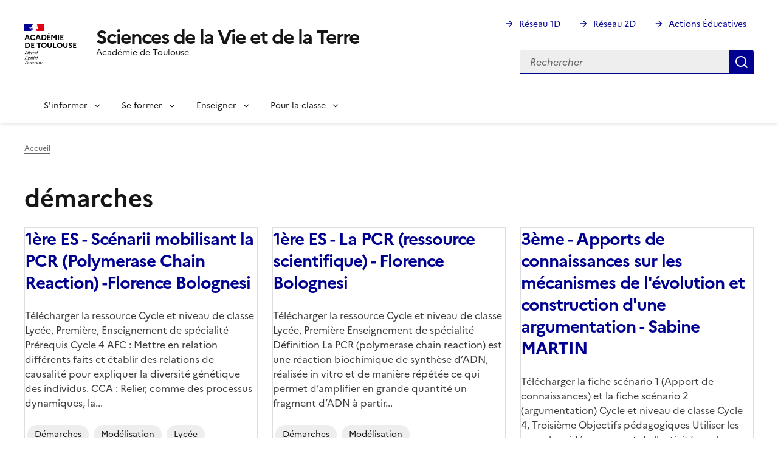

--- FILE ---
content_type: text/html; charset=UTF-8
request_url: https://pedagogie.ac-toulouse.fr/svt/tags/demarches
body_size: 9795
content:
<!DOCTYPE html>
<html lang="fr" dir="ltr" data-fr-js="true" data-fr-scheme="system">
  <head>
    <meta charset="utf-8" />
<script type="module">const e = "system", t = "dark", c = "dark";
const o = "data-fr-theme", a = "data-fr-scheme";
const r = `:root[${o}], :root[${a}]`;

const applyDark = () => {
  document.documentElement.setAttribute(o, c);
  document.documentElement.style.colorScheme = "dark";
};

const checkSystem = () => {
  if (window.matchMedia("(prefers-color-scheme: dark)").matches) {
    applyDark();
  }
};

(() => {
  if (document.documentElement.matches(r)) {
    const stored = (() => {
      try {
        return "localStorage" in window && window.localStorage !== null;
      } catch (e) {
        return false;
      }
    })() ? localStorage.getItem("scheme") : "";
    const attr = document.documentElement.getAttribute(a);

    switch (true) {
      case stored === t: applyDark(); break;
      case stored === e: checkSystem(); break;
      case attr === t: applyDark(); break;
      case attr === e: checkSystem(); break;
    }
  }
})();
</script>
<script>window.dsfr = {"production":1,"verbose":0,"level":"error","mode":"auto"};</script>
<noscript><style>form.antibot * :not(.antibot-message) { display: none !important; }</style>
</noscript><script>var _paq = _paq || [];(function(){var u=(("https:" == document.location.protocol) ? "https://webstat.ac-montpellier.fr/" : "https://webstat.ac-montpellier.fr/");_paq.push(["setSiteId", "375"]);_paq.push(["setTrackerUrl", u+"matomo.php"]);_paq.push(["setDoNotTrack", 1]);if (!window.matomo_search_results_active) {_paq.push(["trackPageView"]);}_paq.push(["setIgnoreClasses", ["no-tracking","colorbox"]]);_paq.push(["enableLinkTracking"]);var d=document,g=d.createElement("script"),s=d.getElementsByTagName("script")[0];g.type="text/javascript";g.defer=true;g.async=true;g.src=u+"matomo.js";s.parentNode.insertBefore(g,s);})();</script>
<meta name="Generator" content="Drupal 11 (https://www.drupal.org)" />
<meta name="MobileOptimized" content="width" />
<meta name="HandheldFriendly" content="true" />
<meta name="viewport" content="width=device-width, initial-scale=1, shrink-to-fit=no" />
<style>nav#main-menu > .fr-nav__list > .fr-nav__item a[href="/svt/"] {
          font-size: 0;
          &:after {
            box-sizing: inherit;
            content: "";
            -webkit-mask-image: url([data-uri]);
            mask-image: url([data-uri]);
            --icon-size: 1.5rem;
            background-color: currentColor;
            display: inline-block;
            flex: 0 0 auto;
            height: 1.5rem;
            height: var(--icon-size);
            -webkit-mask-size: 100% 100%;
            mask-size: 100% 100%;
            vertical-align: calc(.375em - .75rem);
            vertical-align: calc((.75em - var(--icon-size))* .5);
            width: 1.5rem;
            width: var(--icon-size);
          }</style>
<meta name="theme-color" content="#000091" data-fr-theme-color="#000091" data-fr-theme-color-dark="#161616" />
<link rel="alternate" type="application/rss+xml" title="démarches" href="https://pedagogie.ac-toulouse.fr/svt/tags/demarches/feed" />
<link rel="apple-touch-icon" href="/svt/libraries/dsfr/dist/favicon/apple-touch-icon.png" />
<link rel="icon" href="/svt/libraries/dsfr/dist/favicon/favicon.svg" type="image/svg+xml" />
<link rel="shortcut icon" href="/svt/libraries/dsfr/dist/favicon/favicon.ico" type="image/x-icon" />
<link rel="manifest" href="/svt/libraries/dsfr/dist/favicon/manifest.webmanifest" crossorigin="use-credentials" />

    <title>démarches | Sciences de la Vie et de la Terre</title>
    
    <link rel="stylesheet" media="all" href="/svt/sites/default/files/css/css_FL0Hv-_zcalk7JrcpwmQWHA95Go_Xn6GPC7mRjImYkw.css?delta=0&amp;language=fr&amp;theme=peda_sec&amp;include=[base64]" />
<link rel="stylesheet" media="all" href="/svt/sites/default/files/css/css_zkdpdg7dLicy3dM5GaHZZlkp374B6Fm6eT6v1U4O8Hs.css?delta=1&amp;language=fr&amp;theme=peda_sec&amp;include=[base64]" />

    

    
    
          </head>
  <body>
          <div class="fr-skiplinks">
  <nav class="fr-container" role="navigation" aria-label="Accès rapide">
    <ul class="fr-skiplinks__list">
              <li>
            <a href="#menu-main" class="fr-link">Navigation</a>

        </li>
              <li>
            <a href="#main-content" class="fr-link">Contenu principal</a>

        </li>
              <li>
            <a href="#footer" class="fr-link">Footer</a>

        </li>
          </ul>
  </nav>
</div>


    
      <div class="dialog-off-canvas-main-canvas" data-off-canvas-main-canvas>
    
<header role="banner" class="fr-header">
  <div class="fr-header__body">
    <div class="fr-container">
      <div class="fr-header__body-row">
        <div class="fr-header__brand fr-enlarge-link">
          <div class="fr-header__brand-top">
            <div class="fr-header__logo">
              
  
<p class="fr-logo fr-logo--" id="fr-logo--1473231347">
  Académie<br />
de Toulouse
</p>

            </div>
                        <div class="fr-header__navbar">
              <button data-fr-opened="false" aria-controls="modal-search" title="Rechercher" type="button" id="button-search" class="fr-btn--search fr-btn">Rechercher</button>
              <button data-fr-opened="false" aria-controls="modal-nav" title="Menu principal" type="button" id="button-menu" class="fr-btn--menu fr-btn">Menu principal</button>
            </div>
          </div>
          <div class="fr-header__service">
            <a href="https://pedagogie.ac-toulouse.fr/svt/" title="Sciences de la Vie et de la Terre">
              <p class="fr-header__service-title">
                Sciences de la Vie et de la Terre
                              </p>
            </a>
                        <p class="fr-header__service-tagline">Académie de Toulouse</p>
                      </div>
        </div>
        <div class="fr-header__tools">
                    <div class="fr-header__tools-links">
                
        
  
  
        
  

        
  

      


        <ul class="fr-links-group">
                    <li>
          
          <a href="https://pedagogie.ac-toulouse.fr/premier-degre" class="fr-link fr-icon-arrow-right-line">Réseau 1D</a>
        </li>
              <li>
          
          <a href="https://pedagogie.ac-toulouse.fr/second-degre" class="fr-link fr-icon-arrow-right-line">Réseau 2D</a>
        </li>
              <li>
          
          <a href="https://pedagogie.ac-toulouse.fr/actions-educatives" class="fr-link fr-icon-arrow-right-line">Actions Éducatives</a>
        </li>
          </ul>
  


  

  
          </div>
                              <div class="fr-header__search fr-modal" id="modal-search" aria-labelledby="button-search">
                    
        
    <form action="/svt/search/node" method="get" id="search-block-form" accept-charset="UTF-8">
  <div class="js-form-item form-item js-form-type-search form-item-keys js-form-item-keys form-item--no-label">
      <label for="edit-keys" class="visually-hidden fr-label">Rechercher</label>
  
      
<div class="fr-search-bar" id="search-dsfr-drupal-edit-keys" role="search">
    <label class="fr-label" for="edit-keys">Rechercher</label>
    <input placeholder="Rechercher"  title="Saisir les termes à rechercher." placeholder="Rechercher" data-drupal-selector="edit-keys" type="search" id="edit-keys" name="keys" value="" size="15" maxlength="128" class="form-search fr-input"> 
    <button class="fr-btn" title="Rechercher">
        Rechercher
    </button>
</div>
      </div>

</form>


  
          </div>
                  </div>
      </div>
    </div>
  </div>
  <div class="fr-header__menu fr-modal" id="modal-nav" aria-labelledby="button-menu">
    <div class="fr-container">
      <button aria-controls="modal-nav" title="Fermer" type="button" class="fr-btn--close fr-btn">Fermer</button>
      <div class="fr-header__menu-links">
      </div>
          
          
  
  
        
  

        
  

      

<nav class="fr-nav" role="navigation" aria-label="Menu principal" id="main-menu">
  <ul class="fr-nav__list">
                              <li class="fr-nav__item">
                            <a href="/svt/" class="fr-nav__link" data-drupal-link-system-path="&lt;front&gt;">Accueil</a>

                  </li>
              <li class="fr-nav__item">
                                  <button class="fr-nav__btn" aria-expanded="false"
                    aria-controls="mega-menu-2-1614066527">
              <span data-href="/svt/sinformer">S&#039;informer</span>
            </button>
            <div class="fr-collapse fr-mega-menu" id="mega-menu-2-1614066527"
                 tabindex="-1">
                          <div class="fr-container fr-container--fluid fr-container-lg">
        <button class="fr-btn fr-btn--close" aria-controls="mega-menu-2-1614066527"
                title="Fermer">Fermer</button>
        <div class="fr-grid-row fr-grid-row-lg--gutters">
                                                                                                                                                            <div  class="fr-col-12 fr-col-md-3 fr-col-lg-2">
              <h4 class="fr-mega-menu__category">
                                        <a href="/svt/s-informer/informations-des-ia-ipr" class="fr-nav__link" data-drupal-link-system-path="node/79">Informations des IA IPR</a>

                              </h4>
                          </div>
                                                                                                                                        <div  class="fr-col-12 fr-col-md-3 fr-col-lg-2">
              <h4 class="fr-mega-menu__category">
                                        <a href="/svt/enseigner/programmes-et-ressources-associees" class="fr-nav__link" data-drupal-link-system-path="node/85">Programmes et textes</a>

                              </h4>
                          </div>
                                                                                                                                        <div  class="fr-col-12 fr-col-md-3 fr-col-lg-2">
              <h4 class="fr-mega-menu__category">
                                        <a href="/svt/sinformer/concours-et-olympiades" class="fr-nav__link" data-drupal-link-system-path="node/737">Concours et Olympiades</a>

                              </h4>
                          </div>
                                                                                                                                        <div  class="fr-col-12 fr-col-md-3 fr-col-lg-2">
              <h4 class="fr-mega-menu__category">
                                        <a href="/svt/sinformer/les-lettres-dinfo" class="fr-nav__link" data-drupal-link-system-path="node/738">Les lettres d&#039;info</a>

                              </h4>
                          </div>
                                                                                                                                        <div  class="fr-col-12 fr-col-md-3 fr-col-lg-2">
              <h4 class="fr-mega-menu__category">
                                        <a href="/svt/sinformer/les-actus-du-numerique" class="fr-nav__link" data-drupal-link-system-path="node/739">Les actus du numérique</a>

                              </h4>
                          </div>
                                                                                                                                        <div  class="fr-col-12 fr-col-md-3 fr-col-lg-2">
              <h4 class="fr-mega-menu__category">
                                        <a href="/svt/sinformer/autres-sites" class="fr-nav__link" data-drupal-link-system-path="node/743">Autres sites</a>

                              </h4>
                          </div>
                  </div>
      </div>
      
            </div>
                  </li>
              <li class="fr-nav__item">
                                  <button class="fr-nav__btn" aria-expanded="false"
                    aria-controls="mega-menu-3-1661271079">
              <span data-href="/svt/se-former">Se former</span>
            </button>
            <div class="fr-collapse fr-mega-menu" id="mega-menu-3-1661271079"
                 tabindex="-1">
                          <div class="fr-container fr-container--fluid fr-container-lg">
        <button class="fr-btn fr-btn--close" aria-controls="mega-menu-3-1661271079"
                title="Fermer">Fermer</button>
        <div class="fr-grid-row fr-grid-row-lg--gutters">
                                                                                                                                                            <div  class="fr-col-12 fr-col-md-3 fr-col-lg-2">
              <h4 class="fr-mega-menu__category">
                                        <a href="/svt/entree-dans-le-metier" class="fr-nav__link" data-drupal-link-system-path="node/449">Entrée dans le métier</a>

                              </h4>
                          </div>
                                                                                                                                        <div  class="fr-col-12 fr-col-md-3 fr-col-lg-2">
              <h4 class="fr-mega-menu__category">
                                        <a href="/svt/ressources-scientifiques/news-conferences" class="fr-nav__link" data-drupal-link-system-path="node/152">Actualisation des connaissances</a>

                              </h4>
                          </div>
                                                                                                                                        <div  class="fr-col-12 fr-col-md-3 fr-col-lg-2">
              <h4 class="fr-mega-menu__category">
                                        <a href="/svt/se-former/formations-praf" class="fr-nav__link" data-drupal-link-system-path="node/566">Formations PrAF</a>

                              </h4>
                          </div>
                                                                                                                                        <div  class="fr-col-12 fr-col-md-3 fr-col-lg-2">
              <h4 class="fr-mega-menu__category">
                                        <a href="/svt/ressources-pour-la-classe/ared" class="fr-nav__link" data-drupal-link-system-path="node/90">Parcours M@gistère</a>

                              </h4>
                          </div>
                                                                                                                                        <div  class="fr-col-12 fr-col-md-3 fr-col-lg-2">
              <h4 class="fr-mega-menu__category">
                                        <a href="/svt/se-former/pix" class="fr-nav__link" data-drupal-link-system-path="node/494">PIX</a>

                              </h4>
                          </div>
                                                                                                                                        <div  class="fr-col-12 fr-col-md-3 fr-col-lg-2">
              <h4 class="fr-mega-menu__category">
                                        <a href="/svt/se-former/preparation-l-agregation-interne" class="fr-nav__link" data-drupal-link-system-path="node/446">Préparation à l&#039;Agrégation interne</a>

                              </h4>
                          </div>
                  </div>
      </div>
      
            </div>
                  </li>
              <li class="fr-nav__item">
                                  <button class="fr-nav__btn" aria-expanded="false"
                    aria-controls="mega-menu-4-460418961">
              <span data-href="/svt/enseigner">Enseigner</span>
            </button>
            <div class="fr-collapse fr-mega-menu" id="mega-menu-4-460418961"
                 tabindex="-1">
                          <div class="fr-container fr-container--fluid fr-container-lg">
        <button class="fr-btn fr-btn--close" aria-controls="mega-menu-4-460418961"
                title="Fermer">Fermer</button>
        <div class="fr-grid-row fr-grid-row-lg--gutters">
                                                                                                                                                            <div  class="fr-col-12 fr-col-md-3 fr-col-lg-2">
              <h4 class="fr-mega-menu__category">
                                        <a href="/svt/enseigner/education" class="fr-nav__link" data-drupal-link-system-path="node/740">Education à...</a>

                              </h4>
                          </div>
                                                                                                                                        <div  class="fr-col-12 fr-col-md-3 fr-col-lg-2">
              <h4 class="fr-mega-menu__category">
                                        <a href="/svt/enseigner/ressources-pedagogiques" class="fr-nav__link" data-drupal-link-system-path="node/741">Ressources pédagogiques</a>

                              </h4>
                          </div>
                                                                                                                                        <div  class="fr-col-12 fr-col-md-3 fr-col-lg-2">
              <h4 class="fr-mega-menu__category">
                                        <a href="/svt/enseigner/ressources-numeriques" class="fr-nav__link" data-drupal-link-system-path="node/742">Ressources numériques</a>

                              </h4>
                          </div>
                                                                                                                                        <div  class="fr-col-12 fr-col-md-3 fr-col-lg-2">
              <h4 class="fr-mega-menu__category">
                                        <a href="/svt/enseigner/dnl-et-selo" class="fr-nav__link" data-drupal-link-system-path="node/681">DNL et  SELO</a>

                              </h4>
                          </div>
                                                                                                                                        <div  class="fr-col-12 fr-col-md-3 fr-col-lg-2">
              <h4 class="fr-mega-menu__category">
                                        <a href="/svt/ressources-pour-la-classe/recherches-formations" class="fr-nav__link" data-drupal-link-system-path="node/89">Productions de stages</a>

                              </h4>
                          </div>
                  </div>
      </div>
      
            </div>
                  </li>
              <li class="fr-nav__item">
                                  <button class="fr-nav__btn" aria-expanded="false"
                    aria-controls="mega-menu-5-270328459">
              <span data-href="/svt/ressources-pour-la-classe">Pour la classe</span>
            </button>
            <div class="fr-collapse fr-mega-menu" id="mega-menu-5-270328459"
                 tabindex="-1">
                          <div class="fr-container fr-container--fluid fr-container-lg">
        <button class="fr-btn fr-btn--close" aria-controls="mega-menu-5-270328459"
                title="Fermer">Fermer</button>
        <div class="fr-grid-row fr-grid-row-lg--gutters">
                                                                                                                                                            <div  class="fr-col-12 fr-col-md-3 fr-col-lg-2">
              <h4 class="fr-mega-menu__category">
                                        <a href="/svt/pour-la-classe/niveaux" class="fr-nav__link" data-drupal-link-system-path="node/482">Collège</a>

                              </h4>
                                          <ul class="fr-mega-menu__list fr-multicolumn1">
                  <li>
                  <a href="/svt/pour-la-classe/college/cycle-3" class="fr-nav__link" data-drupal-link-system-path="node/583">Cycle 3</a>

          </li>
                  <li>
                  <a href="/svt/pour-la-classe/college/cycle-4" class="fr-nav__link" data-drupal-link-system-path="node/584">Cycle 4</a>

          </li>
              </ul>
      
                          </div>
                                                                                                                                        <div  class="fr-col-12 fr-col-md-3 fr-col-lg-2">
              <h4 class="fr-mega-menu__category">
                                        <a href="/svt/pour-la-classe/lycee" class="fr-nav__link" data-drupal-link-system-path="node/744">Lycée</a>

                              </h4>
                                          <ul class="fr-mega-menu__list fr-multicolumn1">
                  <li>
                  <a href="/svt/pour-la-classe/niveaux/seconde" class="fr-nav__link" data-drupal-link-system-path="node/487">Seconde</a>

          </li>
                  <li>
                  <a href="/svt/pour-la-classe/lycee/premiere-esc" class="fr-nav__link" data-drupal-link-system-path="node/586">Première ESC</a>

          </li>
                  <li>
                  <a href="/svt/pour-la-classe/lycee/premiere-specialite" class="fr-nav__link" data-drupal-link-system-path="node/587">Première Spécialité</a>

          </li>
                  <li>
                  <a href="/svt/pour-la-classe/lycee/terminale-enseignement-scientifique-commun" class="fr-nav__link" data-drupal-link-system-path="node/589">Terminale ESC</a>

          </li>
                  <li>
                  <a href="/svt/pour-la-classe/niveaux/specialite/terminale" class="fr-nav__link" data-drupal-link-system-path="node/490">Terminale spécialité</a>

          </li>
              </ul>
      
                          </div>
                                                                                                                                        <div  class="fr-col-12 fr-col-md-3 fr-col-lg-2">
              <h4 class="fr-mega-menu__category">
                                        <a href="/svt/outils-pour-les-activites-pratiques-0" class="fr-nav__link" data-drupal-link-system-path="node/284">Outils pour les activités pratiques</a>

                              </h4>
                          </div>
                  </div>
      </div>
      
            </div>
                  </li>
            
      </ul>
</nav>





  

  
    </div>
  </div>
</header>



  
<main id="main" tabindex="-1" role="main">
  



  <div class="fr-container fr-pt-0v fr-pb-0v">
    <div class="fr-grid-row">
      <div class="fr-col-12">      
    
  

<nav class="fr-breadcrumb" aria-label="Vous êtes ici" role="navigation">
  <button class="fr-breadcrumb__button" aria-expanded="false" aria-controls="breadcrumb-default">
    Voir le fil d’Ariane
  </button>
  <div class="fr-collapse" id="breadcrumb-default">
    <ol class="fr-breadcrumb__list">
                      <li>
                                          <a class="fr-breadcrumb__link" href="/svt/">Accueil</a>
        </li>
          </ol>
  </div>
</nav>



  </div>
    </div>
  </div>

<div class="fr-container fr-pt-0v fr-pb-0v">
<div class="fr-grid-row fr-grid-row--gutters dsfr-grid-no-outer">
    <div class="fr-col-12 fr-col-md-12 dsfr__main_content">
              
  
    
    
    
    <div  class="fr-container fr-pt-0v fr-pb-0v">
          <div id="block-peda-sec-pagetitle">
  
    
  <div>
    
  <h1>démarches</h1>


  </div>
</div>
<div data-drupal-messages-fallback class="hidden"></div>
<div class="views-element-container"><div class="taxonomy_term js-view-dom-id-b9c28bf93c55e363aca0da2ebb2671d66d696eb1403f51030a3c13bed68bc6ac">
  
  
  

      <header>
      
  
    

  

  
    </header>
  
  
  

  <div class="rows fr-grid-row--gutters">    <div class="views-row fr-col-12 fr-col-lg-4">
    <div><div  data-history-node-id="438" class="fr-card fr-enlarge-link" >
    <div class="fr-card__body">
    <div class="fr-card__content">
              <h3 class="fr-card__title">
          <a href="/svt/1ere-es-scenarii-mobilisant-la-pcr-polymerase-chain-reaction-florence-bolognesi" rel="bookmark">
<span>1ère ES - Scénarii mobilisant la PCR (Polymerase Chain Reaction) -Florence Bolognesi</span>
</a>
        </h3>
            
            <div class="fr-card__desc">
        
            <div>  Télécharger la ressource Cycle et niveau de classe Lycée, Première, Enseignement de spécialité Prérequis Cycle 4 AFC : Mettre en relation différents faits et établir des relations de causalité pour expliquer la diversité génétique des individus. CCA : Relier, comme des processus dynamiques, la...

</div>
      
      </div>
              <div class="fr-card__start">
          <div class="fr-tags-group" >
    <a href="/svt/tags/demarches" hreflang="fr">démarches</a><a href="/svt/tags/modelisation" hreflang="fr">modélisation</a><a href="/svt/tags/lycee" hreflang="fr">lycée</a>  </div>

        </div>
          </div>
  </div>
      <div class="fr-card__header">
      <div class="fr-card__img">
        
            <div class="blazy blazy--field blazy--field-image-media blazy--field-image-media--teaser" data-blazy="">    <div data-b-token="b-dd680a12993" class="media media--blazy media--bundle--image media--image is-b-loading"><img alt="" decoding="async" class="media__element b-lazy" loading="lazy" data-src="/svt/sites/default/files/1es_demarches/pcr_0.png" src="data:image/svg+xml;charset=utf-8,%3Csvg%20xmlns%3D&#039;http%3A%2F%2Fwww.w3.org%2F2000%2Fsvg&#039;%20viewBox%3D&#039;0%200%201%201&#039;%2F%3E" width="311" height="162" />
        </div>
  </div>
      
      </div>
    </div>
  </div>
</div>
  </div>
    <div class="views-row fr-col-12 fr-col-lg-4">
    <div><div  data-history-node-id="437" class="fr-card fr-enlarge-link" >
    <div class="fr-card__body">
    <div class="fr-card__content">
              <h3 class="fr-card__title">
          <a href="/svt/1ere-es-la-pcr-ressource-scientifique-florence-bolognesi" rel="bookmark">
<span>1ère ES - La PCR (ressource scientifique) - Florence Bolognesi</span>
</a>
        </h3>
            
            <div class="fr-card__desc">
        
            <div>  Télécharger la ressource Cycle et niveau de classe Lycée, Première Enseignement de spécialité Définition La PCR (polymerase chain reaction) est une réaction biochimique de synthèse d’ADN, réalisée in vitro et de manière répétée ce qui permet d’amplifier en grande quantité un fragment d’ADN à partir...

</div>
      
      </div>
              <div class="fr-card__start">
          <div class="fr-tags-group" >
    <a href="/svt/tags/demarches" hreflang="fr">démarches</a><a href="/svt/tags/modelisation" hreflang="fr">modélisation</a>  </div>

        </div>
          </div>
  </div>
      <div class="fr-card__header">
      <div class="fr-card__img">
        
            <div class="blazy blazy--field blazy--field-image-media blazy--field-image-media--teaser" data-blazy="">    <div data-b-token="b-dd680a12993" class="media media--blazy media--bundle--image media--image is-b-loading"><img alt="" decoding="async" class="media__element b-lazy" loading="lazy" data-src="/svt/sites/default/files/1es_demarches/pcr_0.png" src="data:image/svg+xml;charset=utf-8,%3Csvg%20xmlns%3D&#039;http%3A%2F%2Fwww.w3.org%2F2000%2Fsvg&#039;%20viewBox%3D&#039;0%200%201%201&#039;%2F%3E" width="311" height="162" />
        </div>
  </div>
      
      </div>
    </div>
  </div>
</div>
  </div>
    <div class="views-row fr-col-12 fr-col-lg-4">
    <div><div  data-history-node-id="433" class="fr-card fr-enlarge-link" >
    <div class="fr-card__body">
    <div class="fr-card__content">
              <h3 class="fr-card__title">
          <a href="/svt/3eme-apports-de-connaissances-sur-les-mecanismes-de-l-evolution-et-construction-d-une-argumentation" rel="bookmark">
<span>3ème - Apports de connaissances sur les mécanismes de l&#039;évolution et construction d&#039;une argumentation - Sabine MARTIN</span>
</a>
        </h3>
            
            <div class="fr-card__desc">
        
            <div>  Télécharger la fiche scénario 1 (Apport de connaissances) et la fiche scénario 2 (argumentation) Cycle et niveau de classe Cycle 4, Troisième Objectifs pédagogiques Utiliser les capsules vidéo en amont de l'activité en classe pour faciliter la différenciation et optimiser son action auprès des...

</div>
      
      </div>
              <div class="fr-card__start">
          <div class="fr-tags-group" >
    <a href="/svt/tags/video" hreflang="fr">vidéo</a><a href="/svt/tags/classe-inversee" hreflang="fr">classe_inversée</a><a href="/svt/tags/demarches" hreflang="fr">démarches</a>  </div>

        </div>
          </div>
  </div>
      <div class="fr-card__header">
      <div class="fr-card__img">
        
            <div class="blazy blazy--field blazy--field-image-media blazy--field-image-media--teaser" data-blazy="">    <div data-b-token="b-5269630e2f6" class="media media--blazy media--bundle--image media--image is-b-loading"><img alt="" decoding="async" class="media__element b-lazy" loading="lazy" data-src="/svt/sites/default/files/animation/p_perez/logos/capsule_video_1.jpg" src="data:image/svg+xml;charset=utf-8,%3Csvg%20xmlns%3D&#039;http%3A%2F%2Fwww.w3.org%2F2000%2Fsvg&#039;%20viewBox%3D&#039;0%200%201%201&#039;%2F%3E" width="235" height="206" />
        </div>
  </div>
      
      </div>
    </div>
  </div>
</div>
  </div>
    <div class="views-row fr-col-12 fr-col-lg-4">
    <div><div  data-history-node-id="432" class="fr-card fr-enlarge-link" >
    <div class="fr-card__body">
    <div class="fr-card__content">
              <h3 class="fr-card__title">
          <a href="/svt/3eme-poser-un-probleme-scientifique-sur-l-entrainement-et-les-limites-de-l-organisme-sabine-martin" rel="bookmark">
<span>3ème - Poser un problème scientifique sur l&#039;entraînement et les limites de l&#039;organisme - Sabine MARTIN</span>
</a>
        </h3>
            
            <div class="fr-card__desc">
        
            <div>  Télécharger la fiche scénario Cycle et niveau de classe Cycle 4, Troisième Objectifs pédagogiques Formuler un problème scientifique après avoir identifié le sujet traité à l'aide d'une capsule vidéo. Thème Le corps humain et la santé Expliquer comment le système nerveux et le système...

</div>
      
      </div>
              <div class="fr-card__start">
          <div class="fr-tags-group" >
    <a href="/svt/tags/video" hreflang="fr">vidéo</a><a href="/svt/tags/demarches" hreflang="fr">démarches</a><a href="/svt/tags/traam" hreflang="fr">TraAM</a><a href="/svt/tags/collaboration" hreflang="fr">collaboration</a><a href="/svt/tags/classe-inversee" hreflang="fr">classe_inversée</a>  </div>

        </div>
          </div>
  </div>
      <div class="fr-card__header">
      <div class="fr-card__img">
        
            <div class="blazy blazy--field blazy--field-image-media blazy--field-image-media--teaser" data-blazy="">    <div data-b-token="b-c002078ac65" class="media media--blazy media--bundle--image media--image is-b-loading"><img alt="" decoding="async" class="media__element b-lazy" loading="lazy" data-src="/svt/sites/default/files/animation/p_perez/logos/capsule_video_0.jpg" src="data:image/svg+xml;charset=utf-8,%3Csvg%20xmlns%3D&#039;http%3A%2F%2Fwww.w3.org%2F2000%2Fsvg&#039;%20viewBox%3D&#039;0%200%201%201&#039;%2F%3E" width="235" height="206" />
        </div>
  </div>
      
      </div>
    </div>
  </div>
</div>
  </div>
    <div class="views-row fr-col-12 fr-col-lg-4">
    <div><div  data-history-node-id="429" class="fr-card fr-enlarge-link" >
    <div class="fr-card__body">
    <div class="fr-card__content">
              <h3 class="fr-card__title">
          <a href="/svt/1spe-mitose-avec-realite-augmentee-f-bolognesi" rel="bookmark">
<span>1Spé : mitose avec réalité augmentée (F. Bolognesi)</span>
</a>
        </h3>
            
            <div class="fr-card__desc">
        
            <div>  Télécharger la fiche scénario Cycle et niveau de classe Lycée, Première enseignement de spécialité Objectif pédagogique L’observation ne peut pas être indépendante d’un cadre théorique que le scientifique (ou l’enseignant) à en tête. Il existe de nombreux artifices et obstacles à l’observation...

</div>
      
      </div>
              <div class="fr-card__start">
          <div class="fr-tags-group" >
    <a href="/svt/tags/realite-augmentee-virtuelle" hreflang="fr">Réalité_augmentée/virtuelle</a><a href="/svt/tags/smartphone" hreflang="fr">smartphone</a><a href="/svt/tags/tablette" hreflang="fr">tablette</a><a href="/svt/tags/demarches" hreflang="fr">démarches</a><a href="/svt/tags/mitose" hreflang="fr">mitose</a><a href="/svt/tags/1erespe" hreflang="fr">1èreSpé</a>  </div>

        </div>
          </div>
  </div>
      <div class="fr-card__header">
      <div class="fr-card__img">
        
            <div class="blazy blazy--field blazy--field-image-media blazy--field-image-media--teaser" data-blazy="">    <div data-b-token="b-4d889096d10" class="media media--blazy media--bundle--image media--image is-b-loading"><img alt="" decoding="async" class="media__element b-lazy" loading="lazy" data-src="/svt/sites/default/files/ared_numerique/doc1b_qrcode.png" src="data:image/svg+xml;charset=utf-8,%3Csvg%20xmlns%3D&#039;http%3A%2F%2Fwww.w3.org%2F2000%2Fsvg&#039;%20viewBox%3D&#039;0%200%201%201&#039;%2F%3E" width="1000" height="1000" />
        </div>
  </div>
      
      </div>
    </div>
  </div>
</div>
  </div>
    <div class="views-row fr-col-12 fr-col-lg-4">
    <div><div  data-history-node-id="190" class="fr-card fr-enlarge-link" >
    <div class="fr-card__body">
    <div class="fr-card__content">
              <h3 class="fr-card__title">
          <a href="/svt/1spe-cancerisation-et-environnement-f-bolognesi-et-s-camillo" rel="bookmark">
<span>1Spé - Cancérisation et environnement - F. Bolognesi et S. Camillo</span>
</a>
        </h3>
            
            <div class="fr-card__desc">
        
            <div>  Télécharger la fiche scénario Cycle et niveau de classe Lycée, Première ensignement de spécialité Objectifs pédagogiques Mise en évidence d'un potentiel lien entre mortalité par cancer du poumon et consommation de cigarettes. Réflexion critique sur la corrélation de données. ​ Thème Corps humain et...

</div>
      
      </div>
              <div class="fr-card__start">
          <div class="fr-tags-group" >
    <a href="/svt/tags/tableur" hreflang="fr">tableur</a><a href="/svt/tags/donnees" hreflang="fr">données</a><a href="/svt/tags/traam" hreflang="fr">TraAM</a><a href="/svt/tags/demarches" hreflang="fr">démarches</a><a href="/svt/tags/collaboration" hreflang="fr">collaboration</a>  </div>

        </div>
          </div>
  </div>
      <div class="fr-card__header">
      <div class="fr-card__img">
        
            <div class="blazy blazy--field blazy--field-image-media blazy--field-image-media--teaser" data-blazy="">    <div data-b-token="b-c02ae7d7ca4" class="media media--blazy media--bundle--image media--image is-b-loading"><img alt="" decoding="async" class="media__element b-lazy" loading="lazy" data-src="/svt/sites/default/files/animation/p_perez/logos/image_esprit-critique.jpg" src="data:image/svg+xml;charset=utf-8,%3Csvg%20xmlns%3D&#039;http%3A%2F%2Fwww.w3.org%2F2000%2Fsvg&#039;%20viewBox%3D&#039;0%200%201%201&#039;%2F%3E" width="550" height="300" />
        </div>
  </div>
      
      </div>
    </div>
  </div>
</div>
  </div>
</div>
    

  
  

  
  <a href="https://pedagogie.ac-toulouse.fr/svt/tags/demarches/feed" class="feed-icon"
   type="application/rss+xml"
   title="S'abonner à démarches">
<span class="fr-icon-rss-line" aria-hidden="true">
    <span
      class="fr-sr-only">S'abonner à démarches</span>
</span>
</a>

</div>
</div>

  
    </div>

  </div>
  </div>
</div>
    <dialog id="fr-theme-modal" class="fr-modal" aria-labelledby="fr-theme-modal-title">
    <div class="fr-container fr-container--fluid fr-container-md">
        <div class="fr-grid-row fr-grid-row--center">
            <div class="fr-col-12 fr-col-md-6 fr-col-lg-4">
                <div class="fr-modal__body">
                    <div class="fr-modal__header">
                        <button aria-controls="fr-theme-modal" title="Fermer" type="button" class="fr-btn--close fr-btn">Fermer</button>
                    </div>
                    <div class="fr-modal__content">
                        <h1 id="fr-theme-modal-title" class="fr-modal__title">
                            Paramètres d'affichage
                        </h1>
                        <div id="fr-display" class="fr-display">
                            <fieldset class="fr-fieldset" id="display-fieldset">
                                <legend class="fr-fieldset__legend--regular fr-fieldset__legend" id="display-fieldset-legend">
                                    Choisir une apparence personnalisée
                                </legend>
                                <div class="fr-fieldset__element">
                                    <div class="fr-radio-group fr-radio-rich">
                                        <input value="light" type="radio" id="fr-radios-theme-light" name="fr-radios-theme">
                                        <label class="fr-label" for="fr-radios-theme-light">
                                            Thème clair
                                        </label>
                                        <div class="fr-radio-rich__pictogram">
                                            <svg aria-hidden="true" class="fr-artwork" viewBox="0 0 80 80" width="80px" height="80px">
                                                <use class="fr-artwork-decorative" href="/libraries/dsfr/dist/artwork/pictograms/environment/sun.svg#artwork-decorative"></use>
                                                <use class="fr-artwork-minor" href="/libraries/dsfr/dist/artwork/pictograms/environment/sun.svg#artwork-minor"></use>
                                                <use class="fr-artwork-major" href="/libraries/dsfr/dist/artwork/pictograms/environment/sun.svg#artwork-major"></use>
                                            </svg>
                                        </div>
                                    </div>
                                </div>
                                <div class="fr-fieldset__element">
                                    <div class="fr-radio-group fr-radio-rich">
                                        <input value="dark" type="radio" id="fr-radios-theme-dark" name="fr-radios-theme">
                                        <label class="fr-label" for="fr-radios-theme-dark">
                                            Thème sombre
                                        </label>
                                        <div class="fr-radio-rich__pictogram">
                                            <svg aria-hidden="true" class="fr-artwork" viewBox="0 0 80 80" width="80px" height="80px">
                                                <use class="fr-artwork-decorative" href="/libraries/dsfr/dist/artwork/pictograms/environment/moon.svg#artwork-decorative"></use>
                                                <use class="fr-artwork-minor" href="/libraries/dsfr/dist/artwork/pictograms/environment/moon.svg#artwork-minor"></use>
                                                <use class="fr-artwork-major" href="/libraries/dsfr/dist/artwork/pictograms/environment/moon.svg#artwork-major"></use>
                                            </svg>
                                        </div>
                                    </div>
                                </div>
                                <div class="fr-fieldset__element">
                                    <div class="fr-radio-group fr-radio-rich">
                                        <input value="system" type="radio" id="fr-radios-theme-system" name="fr-radios-theme">
                                        <label class="fr-label" for="fr-radios-theme-system">
                                            Thème du système
                                            <span class="fr-hint-text">Utilise les paramètres système</span>
                                        </label>
                                        <div class="fr-radio-rich__pictogram">
                                            <svg aria-hidden="true" class="fr-artwork" viewBox="0 0 80 80" width="80px" height="80px">
                                                <use class="fr-artwork-decorative" href="/libraries/dsfr/dist/artwork/pictograms/system/system.svg#artwork-decorative"></use>
                                                <use class="fr-artwork-minor" href="/libraries/dsfr/dist/artwork/pictograms/system/system.svg#artwork-minor"></use>
                                                <use class="fr-artwork-major" href="/libraries/dsfr/dist/artwork/pictograms/system/system.svg#artwork-major"></use>
                                            </svg>
                                        </div>
                                    </div>
                                </div>
                            </fieldset>
                        </div>
                    </div>
                </div>
            </div>
        </div>
    </div>
</dialog>


</main>

  
          
<footer class="fr-footer">
  <div class="fr-footer__top">
    <div class="fr-container">
      <div class="fr-grid-row fr-grid-row--start fr-grid-row--gutters">
                                        <div class="fr-col-sm-3 fr-col-md-2">
          
        </div>
                <div class="fr-col-sm-3 fr-col-md-2">
          
        </div>
                <div class="fr-col-sm-3 fr-col-md-2">
          
        </div>
                <div class="fr-col-sm-3 fr-col-md-2">
          
        </div>
                <div class="fr-col-sm-3 fr-col-md-2">
          
        </div>
                <div class="fr-col-sm-3 fr-col-md-2">
          
        </div>
              </div>
    </div>
  </div>
  <div class="fr-container">
    <div class="fr-footer__body">
      <div class="fr-footer__brand fr-enlarge-link">
        
  
<p class="fr-logo fr-logo--" id="fr-logo--1733990368">
  Académie<br />
de Toulouse
</p>

              </div>
      <div class="fr-footer__content">
        <div class="fr-footer__content-desc">
          
        </div>
            
        
  
  
        
  

        
  

      
    
    <ul class="fr-footer__content-list">
      
                
        <li class="fr-footer__content-item">

            <a href="http://www.ac-toulouse.fr/" title="" class="fr-footer__content-link" target="_blank">Académie de Toulouse</a>
        </li>

      
                
        <li class="fr-footer__content-item">

            <a href="http://www.education.gouv.fr/" title="" class="fr-footer__content-link" target="_blank">Ministère de l&#039;éducation nationale</a>
        </li>

      
                
        <li class="fr-footer__content-item">

            <a href="https://pedagogie.ac-toulouse.fr/" class="fr-footer__content-link" target="_blank">Portail Pédagogique Académique</a>
        </li>

      
                
        <li class="fr-footer__content-item">

            <a href="http://www.reseau-canope.fr/" class="fr-footer__content-link" target="_blank">Réseau Canopé</a>
        </li>

          </ul>
  


  

  
      </div>
    </div>
        <div class="fr-footer__bottom">
                  
          
  
  
        
  

        
  

                            <ul class="fr-list fr-footer__bottom-list">
                      <li class="fr-footer__bottom-item">
                      <a href="https://pedagogie.ac-toulouse.fr/accessibilite" class="fr-footer__bottom-link">Accessibilité : non conforme</a>
                            </li>
                      <li class="fr-footer__bottom-item">
                      <a href="https://pedagogie.ac-toulouse.fr/mentions-legales" class="fr-footer__bottom-link">Mentions Légales</a>
                            </li>
                      <li class="fr-footer__bottom-item">
                      <a href="/svt/auth/login" class="fr-footer__bottom-link" data-drupal-link-system-path="auth/login">Se connecter</a>
                            </li>
                      <li class="fr-footer__bottom-item">
                      <button type="button" class="fr-link fr-icon-theme-fill fr-link--icon-left fr-footer__bottom-link" aria-controls="fr-theme-modal" data-fr-opened="false">Paramètres d'affichage</button>

                            </li>
                      <li class="fr-footer__bottom-item">
                      <button type="button" class="fr-link fr-icon-git-repository-private-line fr-link--icon-left fr-footer__bottom-link" onclick="tarteaucitron.userInterface.openPanel();">Gestion des cookies</button>

                            </li>
          </ul>
  


  

  
                        <div class="fr-footer__bottom-copy">
        <p>
          Sauf mention contraire, tous les textes de ce site sont sous
          <a href="https://github.com/etalab/licence-ouverte/blob/master/LO.md" rel='noopener' target="_blank">license etalab-2.0</a>
        </p>
      </div>
          </div>
  </div>
</footer>


  </div>

    
    <script type="application/json" data-drupal-selector="drupal-settings-json">{"path":{"baseUrl":"\/svt\/","pathPrefix":"","currentPath":"taxonomy\/term\/204","currentPathIsAdmin":false,"isFront":false,"currentLanguage":"fr"},"pluralDelimiter":"\u0003","suppressDeprecationErrors":true,"matomo":{"disableCookies":false,"trackColorbox":true,"trackMailto":true},"tacjs":{"dialog":{"privacyUrl":"","bodyPosition":"bottom","hashtag":"#tarteaucitron","cookieName":"svt","orientation":"middle","groupServices":false,"serviceDefaultState":"wait","showAlertSmall":false,"cookieslist":false,"showIcon":false,"iconSrc":"","iconPosition":"BottomRight","adblocker":false,"DenyAllCta":true,"AcceptAllCta":true,"highPrivacy":true,"handleBrowserDNTRequest":false,"removeCredit":false,"moreInfoLink":true,"useExternalCss":true,"useExternalJs":true,"cookieDomain":"pedagogie.ac-toulouse.fr","readmoreLink":"","mandatory":true,"mandatoryCta":false,"closePopup":false,"customCloserId":""},"services":{"matomo":{"status":true,"languages":[],"readMore":"","readmoreLink":"","needConsent":false},"genially":{"status":true,"languages":[],"readMore":"","readmoreLink":"","needConsent":false},"twitterwidgetsapi":{"status":true,"languages":[],"readMore":"","readmoreLink":"","needConsent":false},"twitter":{"status":true,"languages":[],"readMore":"","readmoreLink":"","needConsent":false},"twitterembed":{"status":true,"languages":[],"readMore":"","readmoreLink":"","needConsent":false},"twittertimeline":{"status":true,"languages":[],"readMore":"","readmoreLink":"","needConsent":false},"dailymotion":{"status":true,"languages":[],"readMore":"","readmoreLink":"","needConsent":false},"vimeo":{"status":true,"languages":[],"readMore":"","readmoreLink":"","needConsent":false},"youtube":{"status":true,"languages":[],"readMore":"","readmoreLink":"","needConsent":false},"youtubeapi":{"status":true,"languages":[],"readMore":"","readmoreLink":"","needConsent":false},"pearltrees":{"status":true,"languages":[],"readMore":"","readmoreLink":"","needConsent":false}},"user":[],"texts":[],"expire":null},"blazy":{"loadInvisible":false,"offset":100,"saveViewportOffsetDelay":50,"validateDelay":25,"container":"","loader":true,"unblazy":false,"visibleClass":false},"blazyIo":{"disconnect":false,"rootMargin":"0px","threshold":[0,0.25,0.5,0.75,1]},"ajaxTrustedUrl":{"\/svt\/search\/node":true},"user":{"uid":0,"permissionsHash":"60973d103e981439f3a4de4f3f075986ad10e58bb040b9f6e64be46c623be54c"}}</script>
<script src="/svt/libraries/dsfr/dist/core/core.module.js?t9h4n4" type="module"></script>
<script src="/svt/libraries/dsfr/dist/component/breadcrumb/breadcrumb.module.js?t9h4n4" type="module"></script>
<script src="/svt/libraries/dsfr/dist/scheme/scheme.module.js?t9h4n4" type="module"></script>
<script src="/svt/libraries/dsfr/dist/component/modal/modal.module.js?t9h4n4" type="module"></script>
<script src="/svt/libraries/dsfr/dist/component/display/display.module.js?t9h4n4" type="module"></script>
<script src="/svt/modules/contrib/blazy/js/polyfill/blazy.polyfill.min.js?t9h4n4"></script>
<script src="/svt/modules/contrib/blazy/js/polyfill/blazy.classlist.min.js?t9h4n4"></script>
<script src="/svt/modules/contrib/blazy/js/polyfill/blazy.promise.min.js?t9h4n4"></script>
<script src="/svt/modules/contrib/blazy/js/polyfill/blazy.raf.min.js?t9h4n4"></script>
<script src="/svt/core/assets/vendor/jquery/jquery.min.js?v=4.0.0-rc.1"></script>
<script src="/svt/core/assets/vendor/once/once.min.js?v=1.0.1"></script>
<script src="/svt/sites/default/files/languages/fr_GxVe3r-mG6sXjiACVHvFMf8bIOvsx8yvLHXiKB-BFTo.js?t9h4n4"></script>
<script src="/svt/core/misc/drupalSettingsLoader.js?v=11.3.2"></script>
<script src="/svt/core/misc/drupal.js?v=11.3.2"></script>
<script src="/svt/core/misc/drupal.init.js?v=11.3.2"></script>
<script src="/svt/libraries/dompurify/dist/purify.min.js?v=11.3.2"></script>
<script src="/svt/core/misc/debounce.js?v=11.3.2"></script>
<script src="/svt/modules/contrib/blazy/js/dblazy.min.js?t9h4n4"></script>
<script src="/svt/modules/contrib/blazy/js/plugin/blazy.once.min.js?t9h4n4"></script>
<script src="/svt/modules/contrib/blazy/js/plugin/blazy.sanitizer.min.js?t9h4n4"></script>
<script src="/svt/modules/contrib/blazy/js/plugin/blazy.dom.min.js?t9h4n4"></script>
<script src="/svt/modules/contrib/blazy/js/base/blazy.base.min.js?t9h4n4"></script>
<script src="/svt/modules/contrib/blazy/js/plugin/blazy.dataset.min.js?t9h4n4"></script>
<script src="/svt/modules/contrib/blazy/js/plugin/blazy.viewport.min.js?t9h4n4"></script>
<script src="/svt/modules/contrib/blazy/js/plugin/blazy.xlazy.min.js?t9h4n4"></script>
<script src="/svt/modules/contrib/blazy/js/plugin/blazy.observer.min.js?t9h4n4"></script>
<script src="/svt/modules/contrib/blazy/js/plugin/blazy.loading.min.js?t9h4n4"></script>
<script src="/svt/modules/contrib/blazy/js/polyfill/blazy.webp.min.js?t9h4n4"></script>
<script src="/svt/modules/contrib/blazy/js/base/blazy.min.js?t9h4n4"></script>
<script src="/svt/modules/contrib/blazy/js/base/io/bio.min.js?t9h4n4"></script>
<script src="/svt/modules/contrib/blazy/js/base/io/bio.media.min.js?t9h4n4"></script>
<script src="/svt/modules/contrib/blazy/js/base/blazy.drupal.min.js?t9h4n4"></script>
<script src="/svt/modules/contrib/blazy/js/blazy.load.min.js?t9h4n4"></script>
<script src="/svt/modules/contrib/conditional_message/js/conditional_message.js?t9h4n4"></script>
<script src="/svt/libraries/dsfr/dist/component/button/button.module.js?t9h4n4" type="module"></script>
<script src="/svt/libraries/dsfr/dist/component/navigation/navigation.module.js?t9h4n4" type="module"></script>
<script src="/svt/libraries/dsfr/dist/component/header/header.module.js?t9h4n4" type="module"></script>
<script src="/svt/modules/contrib/matomo/js/matomo.js?t9h4n4"></script>
<script src="/svt/themes/custom/dsfr_occitanie/js/dsfr_occitanie.js?t9h4n4"></script>
<script src="/svt/libraries/dsfr/dist/component/accordion/accordion.module.js?t9h4n4" type="module"></script>
<script src="/svt/libraries/dsfr/dist/component/table/table.module.js?t9h4n4" type="module"></script>
<script src="/svt/themes/custom/peda_sec/js/peda_sec.js?t9h4n4"></script>
<script src="/svt/libraries/tarteaucitronjs/tarteaucitron.js?v=1.21.0"></script>
<script src="/svt/modules/contrib/tacjs/js/tacjs.js?t9h4n4"></script>
<script src="/svt/libraries/tarteaucitronjs/lang/tarteaucitron.fr.js?t9h4n4"></script>
<script src="/svt/libraries/tarteaucitronjs/tarteaucitron.services.js?t9h4n4"></script>
<script src="/svt/modules/custom/toulouse/js/cookie.js?t9h4n4"></script>

  </body>
</html>


--- FILE ---
content_type: text/javascript
request_url: https://pedagogie.ac-toulouse.fr/svt/libraries/dsfr/dist/component/header/header.module.js?t9h4n4
body_size: 1693
content:
/*! DSFR v1.14.2 | SPDX-License-Identifier: MIT | License-Filename: LICENSE.md | restricted use (see terms and conditions) */

const config = {
  prefix: 'fr',
  namespace: 'dsfr',
  organisation: '@gouvfr',
  version: '1.14.2'
};

const api = window[config.namespace];

const HeaderSelector = {
  HEADER: api.internals.ns.selector('header'),
  BRAND_LINK: api.internals.ns.selector('header__brand a'),
  TOOLS_LINKS: api.internals.ns.selector('header__tools-links'),
  MENU_LINKS: api.internals.ns.selector('header__menu-links'),
  BUTTONS: `${api.internals.ns.selector('header__tools-links')} ${api.internals.ns.selector('btns-group')}, ${api.internals.ns.selector('header__tools-links')} ${api.internals.ns.selector('links-group')}`,
  MODALS: `${api.internals.ns.selector('header__search')}${api.internals.ns.selector('modal')}, ${api.internals.ns.selector('header__menu')}${api.internals.ns.selector('modal')}`
};

class HeaderLinks extends api.core.Instance {
  static get instanceClassName () {
    return 'HeaderLinks';
  }

  init () {
    const header = this.queryParentSelector(HeaderSelector.HEADER);
    this.toolsLinks = header.querySelector(HeaderSelector.TOOLS_LINKS);
    this.menuLinks = header.querySelector(HeaderSelector.MENU_LINKS);
    const copySuffix = '-mobile';

    const toolsHtml = this.toolsLinks.innerHTML.replace(/  +/g, ' ');
    const menuHtml = this.menuLinks.innerHTML.replace(/  +/g, ' ');
    // Pour éviter de dupliquer des id, on ajoute un suffixe aux id et aria-controls duppliqués.
    let toolsHtmlIdList = toolsHtml.match(/id="(.*?)"/gm) || [];

    // on a besoin d'échapper les backslash dans la chaine de caractère
    // eslint-disable-next-line no-useless-escape
    toolsHtmlIdList = toolsHtmlIdList.map(element => element.replace('id=\"', '').replace('\"', ''));

    const dupplicateAttributes = ['aria-controls', 'aria-describedby', 'aria-labelledby'];

    let toolsHtmlDuplicateId = toolsHtml.replace(/id="(.*?)"/gm, `id="$1${copySuffix}"`);

    for (const attribute of dupplicateAttributes) {
      const toolsHtmlAttributeList = toolsHtml.match(new RegExp(`${attribute}="(.*?)"`, 'gm'));
      if (toolsHtmlAttributeList) {
        for (const element of toolsHtmlAttributeList) {
          const attributeValue = element.replace(`${attribute}="`, '').replace('"', '');
          if (toolsHtmlIdList.includes(attributeValue)) {
            toolsHtmlDuplicateId = toolsHtmlDuplicateId.replace(`${attribute}="${attributeValue}"`, `${attribute}="${attributeValue + copySuffix}"`);
          }        }
      }
    }

    if (toolsHtmlDuplicateId === menuHtml) return;

    switch (api.mode) {
      case api.Modes.ANGULAR:
      case api.Modes.REACT:
      case api.Modes.VUE:
        this.warn(`header__tools-links content is different from header__menu-links content.
As you're using a dynamic framework, you should handle duplication of this content yourself, please refer to documentation:
${api.header.doc}`);
        break;

      default:
        this.menuLinks.innerHTML = toolsHtmlDuplicateId;
    }
  }
}

class HeaderModal extends api.core.Instance {
  static get instanceClassName () {
    return 'HeaderModal';
  }

  init () {
    this.storeAria();
    this.isResizing = true;
  }

  resize () {
    if (this.isBreakpoint(api.core.Breakpoints.LG)) this.deactivateModal();
    else this.activateModal();
  }

  activateModal () {
    const modal = this.element.getInstance('Modal');
    if (!modal) {
      this.request(this.activateModal.bind(this));
      return;
    }
    this.restoreAria();
    modal.isActive = true;
    this.listenClick({ capture: true });
  }

  deactivateModal () {
    const modal = this.element.getInstance('Modal');
    if (!modal) {
      this.request(this.deactivateModal.bind(this));
      return;
    }
    modal.conceal();
    modal.isActive = false;
    this.storeAria();
    this.unlistenClick({ capture: true });
  }

  storeAria () {
    if (this.hasAttribute('aria-labelledby')) this._ariaLabelledby = this.getAttribute('aria-labelledby');
    if (this.hasAttribute('aria-label')) this._ariaLabel = this.getAttribute('aria-label');
    this.removeAttribute('aria-labelledby');
    this.removeAttribute('aria-label');
  }

  restoreAria () {
    if (this._ariaLabelledby) this.setAttribute('aria-labelledby', this._ariaLabelledby);
    if (this._ariaLabel) this.setAttribute('aria-label', this._ariaLabel);
  }

  handleClick (e) {
    if (e.target.matches('a, button') && !e.target.matches('[aria-controls]') && !e.target.matches(api.core.DisclosureSelector.PREVENT_CONCEAL)) {
      const modal = this.element.getInstance('Modal');
      modal.conceal();
    }
  }
}

api.header = {
  HeaderLinks: HeaderLinks,
  HeaderModal: HeaderModal,
  HeaderSelector: HeaderSelector,
  doc: 'https://www.systeme-de-design.gouv.fr/version-courante/fr/composants/en-tete'
};

api.internals.register(api.header.HeaderSelector.TOOLS_LINKS, api.header.HeaderLinks);
api.internals.register(api.header.HeaderSelector.MODALS, api.header.HeaderModal);
//# sourceMappingURL=header.module.js.map


--- FILE ---
content_type: text/javascript
request_url: https://pedagogie.ac-toulouse.fr/svt/themes/custom/dsfr_occitanie/js/dsfr_occitanie.js?t9h4n4
body_size: 207
content:

(function($) {
  Drupal.behaviors.dsfr_occitanie = {
    attach: function(context, settings) {
      $(context).find('#main-menu button span[data-href!=""]').on('click', function(){
        document.location.href = $(this).data('href');
      });
    }
  }
})(jQuery)
